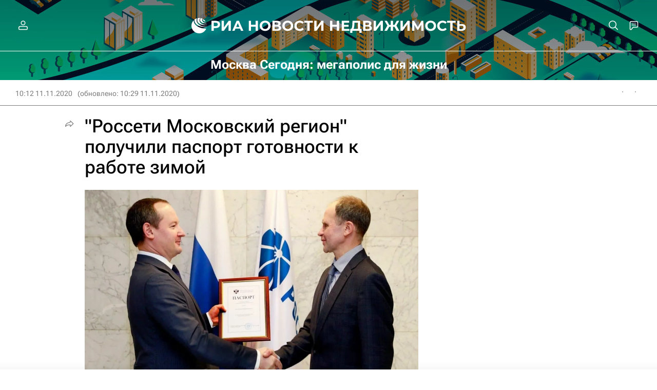

--- FILE ---
content_type: text/html
request_url: https://tns-counter.ru/nc01a**R%3Eundefined*rian_ru/ru/UTF-8/tmsec=rian_ru/23124861***
body_size: -73
content:
119365086974D6C6X1769264838:119365086974D6C6X1769264838

--- FILE ---
content_type: application/javascript
request_url: https://cdnn21.img.ria.ru/min/js/pages/article.js?957aff9c6
body_size: 10032
content:
"use strict";

$(function() {


    startArticleJS( $('.endless__item'), 'first' );



    window.endlessScroll = {
        init : function(){
            var _this = this;

            _this.pageProject = window.endlessScrollPageProject;    // проект загружаемой страницы
            _this.firstId = window.endlessScrollFirst;              // id первой статьи
            _this.uploadUrl = window.endlessScrollUrl;              // урл откуда догружать
            _this.autofillAlgorithm = window.endlessScrollAlgorithm;// алгоритм с помощью которого был составлен лист автозаполнния
            _this.uploadQueue = window.endlessScrollQueue;          // массив / очередь статей для догрузки

            _this.$endless = $( '#endless' );                       // основной элемент

            if ( $( 'body' ).data( 'endless-off' ) == 1 ) {
                console.log( "EndlessScroll id disabled in settings");
                return false;
            } else  if ( !_this.uploadUrl || !_this.uploadQueue.length > 0 || !_this.$endless.length > 0 ) {
                console.log( "Can't start endlessScroll: UploadUrl = ",_this.uploadUrl," QueueLength = ",_this.uploadQueue," EndlessLength = ",_this.$endless);
                return false;
            }

            if ( !window.EVENTSTACK ) window.EVENTSTACK = [];

            // классы элементов
            _this.class = {
                endlessItem :           '.endless__item',           // класс блоков оберток статей
                endlessItemContent :    '.endless__item-content',   // класс блоков для позиционирования контента статьи
                endlessItemHide :       '.endless__item-hide',      // класс блоков затемнения
                articleAhchor :         '.article__anchor',         // класс якорей для отслеживания прокрутки статьи
                modFollow :             'm-follow',                 // класс модификатор что статья следующая (без точки!!!)
                modActive :             'm-active',                 // класс модификатор активного элемента (без точки!!!)
                modFollowFixed :        'm-follow-fixed'            // класс модификатор последующие элементы фиксированны (без точки!!!)
            };

            _this.metaAnalyticsRemove = [ 'title_ver', 'title_alg', 'rcmd_alg', 'rcmd_id' ];    // массив для идентификации мет под удаление при переходе между статьями

            _this.uploadActive = 0;                                 // номер активного элемента для догрузки из массива
            _this.uploadCount = _this.uploadQueue.length;           // общее кол-во элементов для догрузки
            _this.upload = false;                                   // флаг что идет догрузка
            _this.uploadErrorCount = 0;                             // счетчик ошибочных попыток загрузки статьи

            // sets
            _this.$items = false;                                   // набор активных элементов
            _this.$activeItem = false;                              // активный элемент
            _this.$followItems = false;                             // набор следующих за активным элементов
            _this.$followItemsContent = false;                      // набор контентов следующих за активным элементов
            _this.updateSets();

            _this.startAnalyticsTimer( _this.$activeItem );

            _this.urlParams = ( _this.$endless.data( 'scroll-params' ) && _this.$endless.data( 'scroll-params' ) != '' ) ? _this.$endless.data( 'scroll-params' ) : '';

            // switching position
            _this.switchTop = 0;
            _this.updateSwitchTop();                                // вычисляем _this.switchTop

            // viewport
            _this.clientHeight = this.getClientHeigth();

            // support IntersectionObserver
            _this.supportObserver = !!window.IntersectionObserver ? true : false;

            // События при скроле, если есть обсервер, то срабатывает только при пересечении области экрана элементом статьи
            if ( _this.supportObserver ) {
                _this.endlessObserver = new IntersectionObserver(
                    //console.log('------- observerCallback onScroll -------');
                    function( entries ){
                        _this.onScroll()
                    },{
                        'rootMargin': '-46px 0px 0px 0px'
                    }
                );
                $.each( $( _this.class.endlessItem, _this.$endless ), function( i, v ){
                    _this.endlessObserver.observe( v );
                } )
            } else {
                $( window ).scroll(function(){
                    //console.log('------- onScroll -------');
                    _this.onScroll();
                });
            }

            $( window ).resize(function(){
                _this.onResize();
            });

            $( window ).resize();

            /* догрузка второй статьи при прокрутке более чем на 50px */
            $( window ).bind( 'scroll.article_first_upload', function(){
                if ( $( window ).scrollTop() > 50 ){
                    _this.checkUploadItem();  // догружаем следующую статью
                    $( window ).unbind( 'scroll.article_first_upload' );
                }
            });


        },

        onScroll: function(){
            //console.log( "=== endlessScroll ===  onScroll  ===")
            this.checkChangeItem();                                 // проверка смены элемента
            this.updateSwitchTop();
        },

        onResize: function(){
            this.clientHeight = this.getClientHeigth();
            this.updateSwitchTop();
        },

        checkChangeItem : function(){

            var _this = this,
                activeTop = _this.$activeItem.offset().top - $( window ).scrollTop(),
                activeBottom = activeTop + _this.$activeItem.outerHeight() ;

            // console.log('>>>>>>> activeTop = '+activeTop+' - activeBottom = '+activeBottom+'>>> _this.switchTop = '+_this.switchTop+'>>> _this.$followItems.length = '+_this.$followItems.length);

            /* переключение на следующую статью */
            if ( activeBottom <= _this.switchTop && _this.$followItems.length ) {

                $( _this.$followItems[0] ).removeClass( _this.class.modFollow )          // переводим в активный первый из follow
                _this.changeItemEvents( true );

                // console.log('>>>>>>> _this.$items.length = '+_this.$items.length+' _this.uploadActive = '+_this.uploadActive);

                // догружаем слудующую статью если кол-во не follow больше чем индекс загружаемой
                if ( _this.$items.length > _this.uploadActive ) _this.checkUploadItem();

                // Работа с эвентами
                var adFoxEventUrl = ( _this.$activeItem.data( 'event-url' ) && _this.$activeItem.data( 'event-url' ) != '' ) ? _this.$activeItem.data( 'event-url' ) : false;
                // console.log( 'adFoxEventUrl = '+adFoxEventUrl);
                // вставка ивента для adFox
                if ( adFoxEventUrl !== false ){
                    //console.log( '>>> counter >>> event-url ', adFoxEventUrl  );
                    _this.$activeItem
                        .removeAttr( 'data-event-url' )
                        .data( 'event-url', '' )
                        .find( '.article' )
                        .append( '<img class="article__event-img" data-event="adFoxEvent" src="' + adFoxEventUrl + '" alt=""/>' );
                }

            }

            /* переключение на предыдущую статью */
            if ( activeTop > _this.switchTop && _this.$items.length > 1 ){
                _this.$activeItem.addClass( _this.class.modFollow );                    // помечаем последний активный в follow
                _this.changeItemEvents();
            }

        },

        changeItemEvents: function( stepForward ){
            var _this = this;

            _this.updateSets();                                             // обновляем наборы
            _this.changeProject( _this.$activeItem.data( 'project' ) );     // обновляем проект
            _this.changeHeader( _this.$activeItem );                        // меняем header

            // подменяем данные о статье на странице
            history.replaceState( null, _this.$activeItem.data( 'title' ), location.origin + _this.$activeItem.data( 'url' ) + ( ( _this.urlParams && _this.urlParams != '' ) ? ( '?' + _this.urlParams ) : '' ) );

            // отправляем аналитику, подменяем meta и т.п.
            // второй параметр true проверка на отправку аналитики при первом переходе на следующий материал
            _this.updateArticleData( _this.$activeItem, stepForward )

        },

        changeProject: function( project ){
            //console.log( '!!!!!!!!!!!!!', project )
            var  $b = $( 'body' );
            $b.removeClass( 'm-rsport m-realty m-radiosputnik m-ria m-project-recipe' );
            if ( project == 'rsport' ) {
                $b.addClass( 'm-rsport');
            } else if ( project == 'realty' || project == 'euro2020' ) {
                $b.addClass( 'm-realty' );
            } else if ( project == 'radiosputnik' ) {
                $b.addClass( 'm-radiosputnik' );
            } else if ( project == 'project-recipe' ) {
                $b.addClass( 'm-project-recipe' );
            } else {
                $b.addClass( 'm-ria' );
            }
        },

        changeHeader: function( item ) {
            $( 'body' ).removeClass( 'm-header-short m-header-share' );
            if ( item.data( 'header-type' ) ) {
                $( 'body' ).addClass( 'm-header-' + item.data( 'header-type' ) );
                $( '.share.m-header' ).attr({
                    'data-url': item.data('full-url'),
                    'data-title': item.data('title'),
                    'data-id': item.data('id')
                });
            }
        },

        updateArticleData: function( $item, stepForward ){


            //console.log('-=updateArticleData=- ', (stepForward ? ' stepForward ' : '' ), $item.data('head-title'))

            var _this = this;

            document.title = $item.data('head-title');

            $('meta[name="keywords"]').attr('content', $item.data('keywords'));

            $('meta[property="og:title"]').attr('content', $item.data('og-title'));
            $('meta[property="og:description"]').attr('content', $item.data('og-description'));
            $('meta[property="og:image"]').attr('content', $item.data('og-image'));
            $('meta[property="og:url"]').attr('content', $item.data('og-url'));

            let $publishedTime = $('meta[property="article:published_time"]'),
                publishedTime = $item.data('published-time'),
                $modifiedTime = $('meta[property="article:modified_time"]'),
                modifiedTime = $item.data('modified-time');
            $publishedTime.attr( 'content', publishedTime );
            if ( modifiedTime > publishedTime ) {
                if ( $modifiedTime.length ){
                    $modifiedTime.attr('content', modifiedTime )
                } else {
                    $publishedTime.after('<meta property="article:modified_time" content="' + modifiedTime + '"/>')
                }
            } else {
                $modifiedTime.remove();
            }

            $('meta[property="article:author"]').attr('content', $item.data('author'));

            $('meta[name="analytics:title"]').attr('content', $item.data('title'));
            $('meta[name="analytics:keyw"]').attr('content', $item.data('analytics-keyw'));
            $('meta[name="analytics:rubric"]').attr('content', $item.data('analytics-rubric'));
            $('meta[name="analytics:tags"]').attr('content', $item.data('analytics-tags'));
            $('meta[name="analytics:site_domain"]').attr('content', $item.data('domain') );
            $('meta[name="analytics:article_id"]').attr('content', $item.data('id'));
            $('meta[name="analytics:url"]').attr('content', $item.data('full-url'));
            $('meta[name="analytics:p_ts"]').attr('content', $item.data('pts'));
            $('meta[name="analytics:author"]').attr('content', ( ($item.data('author')).trim() != '' ? $item.data('author') : $item.data('author-korr') ) );
            $('meta[name="analytics:isscroll"]').attr('content', $item.data('is-scroll'));

            /* удаляем мета аналитики т.к. они нужны только для первой статьи при первой загрузке страницы */
            $.each( this.metaAnalyticsRemove, function( i, v ){
                $('meta[name="analytics:'+v+'"]').remove();
            });

            if ( GLOBAL && GLOBAL.article ) {
                GLOBAL.article.id = $item.data('id');
                GLOBAL.article.show = !!$item.data('article-show');
            }

            window.dataLayer = window.dataLayer || [];
            dataLayer.push(
                {
                    'event' : 'infinite_pageview',
                    'page_title' : $item.data('title'),
                    'page_path' : $item.data('url'),
                    'page_domain' : $item.data('domain'),
                    'page_url' : $item.data('full-url'),
                    'page_tags' :  $item.data('analytics-tags'),
                    'page_rubric' : $item.data('analytics-rubric'),
                    'page_number' :  $item.data('endless'),
                    'article_id'  :  $item.data('id'),
                    'article_length' : $item.data('text-length')
                }
            );

            _this.startAnalyticsTimer( $item );

            if ( stepForward && !$item.data( 'event-once' ) ){

                // Событие piwil_log
                // piwik_log( $item.data( 'head-title' ), 'ria', 'https://a.ria.ru/counter' );
                // TODO #RIA2018-5237
                piwik_log( $item.data( 'head-title' ), ( $('body').data('page-project') == 'radiosputnik' ? 'radiosputnik' : 'ria' ), 'https://a.ria.ru/counter' );

                // Событие: Прокрутка до каждой статьи в инфинити-скролл
                window.EVENTSTACK.push([ 'scroll', 'article_infinity', {
                    article_id: $item.data( 'id' ),
                    source_aid: _this.firstId,
                    algorithm: _this.autofillAlgorithm,
                    textlength: $item.data( 'text-length' )
                }]);

                this.countersStepForwardOnce( $item );

                // добавление флага
                $item.attr( 'data-event-once', true )

            }

        },

        startAnalyticsTimer: function( $item ){
            var _this = this;
            [ 15, 30, 45, 60, 75, 90, 105, 120 ].forEach( function( v ){
                clearTimeout( _this[ 'analyticsTimer' + v ] );
                //console.log( 'startAnalyticsTimer' + v + ' - ' + _this[ 'analyticsTimer' + v ] );
                _this[ 'analyticsTimer' + v ] = setTimeout(() => {
                    //console.log( 'startAnalyticsTimer SEND Timer_' + v, ' ', $item.data('id'), ' - ', $item.data('analytics-tags') );
                    dataLayer.push({
                        'event': 'user_analytics',
                        'eventCategory': 'Timer',
                        'eventAction': 'Timer_' + v,
                        'eventLabel': $item.data('id'),
                        'eventTags': $item.data('analytics-tags')
                    });
                }, ( v * 1000 ) );
            })
        },

        checkUploadItem: function(){
            /* догрузка при смене статьи на последню являющуюся последней */
            if ( this.uploadActive < this.uploadCount && !this.upload ) {
                this.upload = true;
                this.uploadItem();
            }
        },

        uploadItem : function(){
            var _this = this;
            if ( _this.uploadQueue[ _this.uploadActive ] == 'banner' ) {
                //console.log('_this.uploadActive = '+(_this.uploadActive+1));
                var chooseId = $( '.endless__choose-position-' + ( _this.uploadActive + 1 ) + ' div[ data-endless-id ]' ).data('endless-id');
                //console.log('chooseId = '+chooseId);
                if ( typeof chooseId == 'number' && chooseId > 0 && $.inArray( chooseId, _this.uploadQueue ) < 0 && chooseId != _this.firstId ){
                    _this.uploadQueue[ _this.uploadActive ] = chooseId;
                } else {
                    _this.uploadQueue.splice( _this.uploadActive, 1 );
                    _this.uploadCount = _this.uploadQueue.length;
                    $( '.endless__choose div[ data-endless-id="' + chooseId + '"]' ).remove();
                }
                _this.upload = false;
                _this.checkUploadItem();
            } else {
                /* проверка что элемент массива число иначе переходим к следующему элементу */
                if ( isNaN( Number( this.uploadQueue[ this.uploadActive ] ) ) ){
                    this.uploadActive++;
                    this.checkUploadItem();
                }
                $.ajax({
                    url: _this.uploadUrl + _this.uploadQueue[ _this.uploadActive ] + '.html?pageproject=' + _this.pageProject + '&endless=' + ( _this.uploadActive + 2 ) + ( ( _this.urlParams && _this.urlParams != '' ) ? ( '&' + _this.urlParams ) : '' ),
                    dataType: 'html',
                    type: 'GET',
                    success: function ( data ) {

                        <!--TODO убрать после октября 21 года -->
                        if ( window.Ya && window.Ya.headerBidding && window.Ya.headerBidding.pushAdUnits && typeof window.Ya.headerBidding.pushAdUnits == 'function' ) {
                            window.headerBiddingPushAdUnits = function ( param ) {
                                window.Ya.headerBidding.pushAdUnits( param );
                            }
                        }
                        <!--TODO убрать после октября 21 года -->

                        var $endlessItem = $( data ),
                            endlessChoosePos = $( '.endless__choose .endless__choose-position-'+($endlessItem.data('endless')-1) ),
                            eventUrl = $( 'div[ data-endless-id="'+_this.uploadQueue[_this.uploadActive]+'" ][ data-event-url ]', endlessChoosePos ).data( 'event-url' )
                                || $( 'div:not( [ data-endless-id ] )[ data-event-url ] ', endlessChoosePos ).data( 'event-url' );

                        if ( eventUrl ) $endlessItem.attr( 'data-event-url', eventUrl );

                        //console.log('<<<<<<<<<<< ARTICLE LOADED >>>>>>>>>> endless='+$endlessItem.data('endless')+' ventUrl => '+eventUrl);

                        $endlessItem.attr( 'data-endless', ( _this.uploadActive + 2 ) ); // подменяем атрибут из кеша на корректный
                        _this.$endless.append( $endlessItem );                          // добавляем элемент
                        _this.uploadActive++;                                           // увеличиваем счетчик элементов для догрузки
                        _this.updateSets();                                             // обновляем наборы
                        startArticleJS( $endlessItem.filter( _this.class.endlessItem )  ); // фильр нужен что бы переданный тег <script> не обрабатывался в наборе
                        _this.upload = false;                                           // меняем флаг
                        _this.uploadErrorCount = 0;                                     // обнуляем счетчик ошибочных загрузок

                        /* добавляем отслеживание в observer */
                        if ( _this.supportObserver ) {
                            $.each( $endlessItem, function( i, v ){ _this.endlessObserver.observe( v ); })
                        }

                    },
                    error: function () {
                        if (_this.uploadErrorCount < 5) {
                            _this.uploadErrorCount++;
                            setTimeout(function () {
                                _this.uploadItem();
                            }, 2000);
                        }
                    }
                    /* TODO Доделать - действия при ошибке */
                });
            }
        },

        // Обновление верхнего края для переключения (не работает с обсервером)
        updateSwitchTop : function(){
            this.switchTop = $( body ).hasClass( 'm-header-sticked' ) ? $( '#headerSticked' ).height() : 0;
        },

        // Аналитика вызов счетчиков
        countersStepForwardOnce : function( $item ){

            let project = $item.data( 'project' ),
                referrer = document.referrer,
                title = $item.data( 'head-title' ),
                path = $item.data( 'url' ),
                domain = $item.data( 'domain' );

            let ymPageUrl = domain + path;
            let ymData = { 'title': title, 'referer': referrer };

            //console.log( ' === countersStepForwardOnce === ymPageUrl = ',ymPageUrl,' ymData = ',ymData)

            if ( ym ){
                // Яндекс метрика (Коммерция ):
                ym(960630, 'hit', ymPageUrl, ymData);
                // Яндекс метрика (коммерция):
                ym(48341570, 'hit', ymPageUrl, ymData);
                if (project == 'rsport') {
                    // Яндекс метрика (rsport):
                    ym(10672129, 'hit', ymPageUrl, ymData);
                }
                if (project == 'realty') {
                    // Яндекс метрика (realty):
                    ym(957495, 'hit', ymPageUrl, ymData);
                }
            }

        },

        updateSets : function() {
            this.$items = $( this.class.endlessItem + ':not(.' + this.class.modFollow + ')', this.$endless );   // набор не follow элементов
            this.$followItems = $( this.class.endlessItem + '.' + this.class.modFollow, this.$endless );        // набор follow элементов
            this.$activeItem = $( this.$items[ this.$items.length - 1 ] );                                      // последний / активный не follow элемент
            this.$followItemsContent = $( this.class.endlessItemContent, this.$followItems );                   // набор контентов follow элементов
            // выставляем класс на активный
            this.$followItems.removeClass( this.class.modActive );
            this.$items.removeClass( this.class.modActive );
            this.$activeItem.addClass( this.class.modActive );
        },

        getClientHeigth : function(){
            return  Math.max( window.innerHeight || 0, ( document.getElementsByTagName( 'html' )[ 0 ] || {} ).clientHeight || 0 )
        }

    };

    endlessScroll.init();

});

// Лайк статьи
$( function() {

    // Оценка рецепта
    var recipe_rating_loading = false;

    $( 'body' ).on( 'click', '.article__recipebar.m-active .article__recipebar-rate i', function( e ) {
        e.preventDefault();
        var $this = $( this ),
            rate = $this.data('rate');

        if ( recipe_rating_loading ) {
            return;
        }

        $.ajax({
            url: '/services/article/add_recipe_rating/',
            data: {
                article_id: GLOBAL.article.id,
                rating: rate
            },
            dataType: 'json',
            beforeSend: function() {
                recipe_rating_loading = true;
            }
        }).done(function(r) {
            if ( r.status === 'success' || r.status === 'Duplicated rating' ) {
                var $recipebar = $this.closest('.article__recipebar');
                $recipebar.removeClass( 'm-active' );
                $( '.article__recipebar-rating span', $recipebar ).html( r.average );
                $( '.article__recipebar-rating b', $recipebar ).html( ( r.total + ' ' + ria.declension( r.total, ['оценка', 'оценок', 'оценки'] ) ) );
                $( '.article__recipebar-rate', $recipebar ).attr( 'data-rating', rate );
            }
        }).always(function() {
            recipe_rating_loading = false;
        })
    })


    $( 'body' ).on( 'click', '.js-article-like', function( e ) {
        e.preventDefault();
        var btn = $( this );
        $.ajax({
            url: '/services/article/like/',
            data: {
                article_id: btn.data( 'id' )
            },
            dataType: 'json'
        }).done( function( response ) {
            if ( response.status === 'success' ) {
                btn.find( 'span' ).text( response.likes );
            }
        })
    });

    var emoji_loading = false;

    // Лайк в статье
    $( 'body' ).on( 'click', '.article__userbar-emoji .emoji-item', function( e ) {
        e.preventDefault();
        var that = $( this );

        if ( emoji_loading ) {
            return;
        }

        // Аналитика #RIA2018-
        // Клик на реакцию к статье
        window.EVENTSTACK.push( ['ReactionArticle', 'Involvement', {
            'device': 'desktop',
            'article_id': GLOBAL.article.id
        } ] );
        dataLayer.push({
            'event': 'user_analytics',
            'eventCategory': 'Involvement',
            'eventAction': 'ReactionArticle',
            'eventLabel': GLOBAL.article.id
        });

        $.ajax({
            url: '/services/article/add_emoji/',
            data: {
                article_id: GLOBAL.article.id,
                emotion: that.data('type')
            },
            dataType: 'json',
            beforeSend: function() {
                emoji_loading = true;
            }
        }).done(function(response) {
            if (response.status === 'success') {
                var items = that.closest('.emoji').find('.emoji-item');
                items.filter('.m-type-s1').find('.m-value').text(response.s1);
                items.filter('.m-type-s2').find('.m-value').text(response.s2);
                items.filter('.m-type-s3').find('.m-value').text(response.s3);
                items.filter('.m-type-s4').find('.m-value').text(response.s4);
                items.filter('.m-type-s5').find('.m-value').text(response.s5);
                items.filter('.m-type-s6').find('.m-value').text(response.s6);

                items.each(function() {
                    var item = $(this);

                    if (item.find('.m-value').text() === '0') {
                        item.removeClass('m-active');
                    } else {
                        item.addClass('m-active');
                    }
                })
            }
        }).always(function() {
            emoji_loading = false;
        })
    })

    // Открыть попап с эмодзи
    $('body').on('click', '.best-comments__item-like', function(e) {
        e.stopPropagation();

        var target = $(this),
            popover,
            is_desc = $(document).width() > 768,
            container = target.closest('.best-comments__item');

        // Закрыть другие
        $('.best__popper-emoji').remove();

        popover = container.find('.emoji-popper').clone(true);
        popover.addClass('best__popper-emoji');

        $('body').append(popover);

        // Позиционирование
        new Popper(target, popover, {
            placement: is_desc ? 'bottom' : 'left',
            modifiers: {
                preventOverflow: {
                    enabled: true,
                    padding: 0,
                    boundariesElement: is_desc ? target.closest('.best-comments__item') : 'window'
                },
            }
        });

        popover.fadeToggle();

        // Клик на любое место закрывает попап
        $('body').one('click.best__popper-emoji', function() {
            $('.best__popper-emoji').remove();
        })
    });

    // Статтеги
    $('.stattags__content-list').each(function() {
        var item = $(this);

        item.theinCarousel({
            nav: true,
            navText : ['<i>'+ria.getIcon('icon-left_single')+'</i>','<i>'+ria.getIcon('icon-right_single')+'</i>'],
            itemWidth: 239,
            between: 10,
            stretch: false,
            outside: 0,
            responsive: {
                480: {
                    outside: 0,
                }
            }
        });
    });

    // Статтеги / табы
    $('.stattags').on('click', '.stattags__tab', function(e) {
        e.preventDefault();
        var tab = $(this);
        tab.addClass('m-active').siblings('.stattags__tab').removeClass('m-active');
        $(tab.data('for')).addClass('m-active').siblings('.stattags__content').removeClass('m-active');
    })

    var aggrVis  = true;
    var aggrPush = function( el ){
        var $elem         = $('.endless__item.m-active').find('.article__aggr[data-visiblepush="no"]');

        if ( $elem.length ) {
            var elementTop    = $elem.offset().top;
            var elementBottom = elementTop + $elem.outerHeight();

            var viewportTop = $(window).scrollTop();
            var viewportBottom = viewportTop + $(window).height() - 105;

            aggrVis = true;
        }

        if ( (elementBottom > viewportTop) && (elementTop < viewportBottom) && aggrVis ) {
            aggrVis = false;
            // ставим кнопкам метку, что их видимость запушена
            $elem.attr({ 'data-visiblepush' : 'yes' });
            window.dataLayer = window.dataLayer || [];
            dataLayer.push({
                'event'      : 'dl_block_visibility',
                'block_name' : 'Читать в риа',
                'page_path'  : window.location.pathname
            });
        }
    };

    if ( $('.endless__item.m-active').find('.article__aggr[data-visiblepush="no"]').length ) {
        $(window).on('DOMContentLoaded load resize scroll', aggrPush );
    }

    var $aggrbtn = $('.article__aggr-item');
    $aggrbtn.on('click', function(e){
        window.dataLayer = window.dataLayer || [];
        dataLayer.push({
            'event'      : 'dl_block_click',
            'block_name' : 'Читать в риа',
            'page_path'  : window.location.pathname
        });
    });
});

// tooltip
$( function() {
    if ( typeof tooltips_data !== 'undefined' || document.querySelectorAll("[data-tooltip='true']" ).length > 0 ){

        window.tooltips_data = window.tooltips_data || [];

        function tooltipClose(el) {
            el.classList.remove('m-active');
            el.classList.remove('m-preactive');
            el.querySelector('.article__tooltip').removeAttribute('style');
        }
        var template = '<div class="article__tooltip-bg"><div class="article__tooltip"><div class="article__tooltip-close">'+ria.getIcon('icon-close_small')+'</div><div class="article__tooltip-title"></div><div class="article__tooltip-description"></div></div></div>';
        document.body.insertAdjacentHTML('beforeend', template);
        var tooltip_bg = document.querySelector('.article__tooltip-bg');
        var tooltip_popup = tooltip_bg.querySelector('.article__tooltip')
        var tooltip_text = tooltip_bg.querySelector('.article__tooltip-description');
        var window_width = window.innerWidth;
        document.addEventListener('click', function(e) {
            var el = e.target;
            if (el.getAttribute('data-tooltip') == 'true') {
                window_width = window.innerWidth;
                var window_height = window.innerHeight;
                var tooltip_position = el.getBoundingClientRect();
                var tooltip_data = tooltips_data.find(tooltip => tooltip.id === el.dataset.tooltipId);
                tooltip_popup.querySelector('.article__tooltip-title').innerHTML = tooltip_data ? tooltip_data.title : e.target.dataset.tooltipTitle || '';
                tooltip_popup.querySelector('.article__tooltip-description').innerHTML = tooltip_data ? tooltip_data.body : e.target.dataset.tooltipBody || '';
                if (window_width < 925) {
                    tooltip_text.setAttribute('style', 'max-height: '+(window_height/2)+'px;');
                } else {
                    tooltip_bg.classList.add('m-preactive');
                    var tooltip_left = tooltip_position.left;
                    var body_right = document.querySelector('.article__body').getBoundingClientRect().right;
                    if (body_right - tooltip_left < 370) {
                        tooltip_left = body_right - 369;
                    }
                    var tooltip_top = tooltip_position.top;
                    var text_height = 400;
                    var title_height = tooltip_popup.querySelector('.article__tooltip-title').offsetHeight;
                    if (tooltip_top < window_height/2) {
                        text_height = window_height - tooltip_position.top - tooltip_position.height - title_height - 64;
                        tooltip_popup.classList.remove('m-top');
                        tooltip_top = tooltip_position.top + tooltip_position.height + document.documentElement.scrollTop;
                    } else {
                        text_height = tooltip_position.top - title_height - 58;
                        tooltip_popup.classList.add('m-top');
                        tooltip_top = tooltip_position.top + document.documentElement.scrollTop;
                    }
                    tooltip_text.setAttribute('style', 'max-height: '+text_height+'px;');
                    tooltip_popup.setAttribute('style', 'inset: '+tooltip_top+'px auto auto '+tooltip_left+'px;');
                }
                tooltip_bg.classList.add('m-active');
            } else if (tooltip_popup.contains(el) && !tooltip_popup.querySelector('.article__tooltip-close').contains(el)) {
                // do nothing
            } else {
                tooltipClose(tooltip_bg);
            }
        });
        if (window_width > 924) {
            window.addEventListener("resize", function() {
                tooltipClose(tooltip_bg);
            });
        }
    }
});
